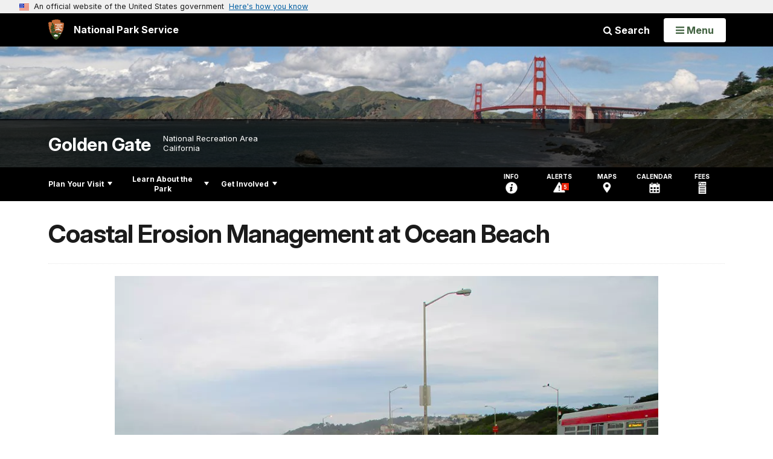

--- FILE ---
content_type: text/html;charset=UTF-8
request_url: https://www.nps.gov/customcf/nps_nav/site_json.cfm?rootsubsiteid=/goga
body_size: 4235
content:
{"p":[{"t":"Park Home","u":"/index.htm"},{"p":[{"p":[{"t":"Operating Hours & Seasons","u":"/planyourvisit/hours.htm"},{"t":"Fees & Passes","u":"/planyourvisit/fees.htm"},{"p":[{"t":"Current Air Quality","u":"/learn/nature/current-air-quality.htm"}],"c":"has-sub","t":"Current Conditions","u":"/planyourvisit/conditions.htm"},{"p":[{"t":"Special Park Use Permits","u":"/planyourvisit/specialparkuses.htm"}],"c":"has-sub","t":"Permits & Reservations","u":"/planyourvisit/permits.htm"},{"t":"Weather","u":"/planyourvisit/weather.htm"},{"t":"Frequently Asked Questions","u":"/planyourvisit/frequently-asked-questions.htm"},{"t":"Pets","u":"/planyourvisit/dog-friendly-areas.htm"}],"c":"has-sub","t":"Basic Information","u":"/planyourvisit/basicinfo.htm"},{"p":[{"t":"Maps","u":"/planyourvisit/maps.htm"}],"c":"has-sub","t":"Directions & Transportation","u":"/planyourvisit/directions.htm"},{"p":[{"t":"Lodging","u":"/planyourvisit/lodging.htm"},{"t":"Restaurants","u":"/planyourvisit/wheretoeat.htm"}],"c":"has-sub","t":"Eating & Sleeping","u":"/planyourvisit/eatingsleeping.htm"},{"t":"Places To Go","u":"/planyourvisit/placestogo.htm"},{"p":[{"t":"Arts","u":"/art.htm"},{"t":"Beaches","u":"/planyourvisit/beaches.htm"},{"t":"Birdwatching","u":"/planyourvisit/birdwatching-at-golden-gate-nra.htm"},{"t":"Camping","u":"/planyourvisit/camping.htm"},{"t":"Exhibits","u":"/planyourvisit/exhibits.htm"},{"t":"Fishing","u":"/planyourvisit/fishing.htm"},{"t":"Hiking","u":"/planyourvisit/hiking.htm"},{"t":"Recreational Fires","u":"/learn/management/fire_beachfireregs.htm"},{"t":"Nearby Attractions","u":"/planyourvisit/nearbyattractions.htm"}],"c":"has-sub","t":"Things To Do","u":"/planyourvisit/things2do.htm"},{"t":"Calendar","u":"/planyourvisit/calendar.htm"},{"t":"Safety","u":"/planyourvisit/safety.htm"},{"p":[{"p":[{"t":"Beach Wheelchairs","u":"/planyourvisit/beach-wheelchairs.htm"}],"c":"has-sub","t":"Physical / Mobility","u":"/planyourvisit/physical-mobility.htm"},{"t":"Deaf / Hearing Loss","u":"/planyourvisit/hearing.htm"},{"t":"Blind / Low Vision","u":"/planyourvisit/visual.htm"},{"t":"Service Animals","u":"/planyourvisit/service-animals.htm"},{"c":"isHidden","t":"Baker Beach","u":"/planyourvisit/baker-beach-accessibility.htm"},{"c":"isHidden","t":"China Beach","u":"/planyourvisit/china-beach-accessibility.htm"},{"c":"isHidden","t":"Crissy Field","u":"/planyourvisit/crissy-field-accessibility.htm"},{"c":"isHidden","t":"Fort Mason","u":"/planyourvisit/fort-mason-accessibility.htm"},{"c":"isHidden","t":"Fort Miley","u":"/planyourvisit/fort-miley-accessibility.htm"},{"c":"isHidden","t":"Fort Funston","u":"/planyourvisit/fort-funston-accessibility.htm"},{"c":"isHidden","t":"Lands End","u":"/planyourvisit/lands-end-accessibility.htm"},{"c":"isHidden","t":"Mori Point","u":"/planyourvisit/mori-point-accessibility.htm"},{"c":"isHidden","t":"Muir Beach","u":"/planyourvisit/muir-beach-accessibility.htm"},{"c":"isHidden","t":"Muir Beach Overlook","u":"/planyourvisit/muir-beach-overlook-accessibility.htm"},{"c":"isHidden","t":"Nike Missile Site","u":"/planyourvisit/nike-missile-site-accessibility.htm"},{"c":"isHidden","t":"Stinson Beach","u":"/planyourvisit/stinson-beach-accessibility.htm"},{"c":"isHidden","t":"Sutro Baths","u":"/planyourvisit/sutro-baths-accessibility.htm"},{"c":"isHidden","t":"Sutro Heights","u":"/planyourvisit/sutro-heights-accessibility.htm"},{"c":"isHidden","t":"Tennessee Valley","u":"/planyourvisit/tennessee-valley-accessibility.htm"},{"c":"isHidden","t":"Ocean Beach","u":"/planyourvisit/ocean-beach-accessibility.htm"}],"c":"has-sub","t":"Accessibility","u":"/planyourvisit/accessibility.htm"}],"c":"has-sub","t":"Plan Your Visit","u":"/planyourvisit/index.htm"},{"p":[{"p":[{"t":"News Features","u":"/news-features.htm"},{"t":"News Releases","u":"/learn/news/newsreleases.htm"},{"t":"Press Kit","u":"/learn/news/presskit.htm"},{"t":"Social Media","u":"/learn/news/socialmedia.htm"},{"t":"Contact Public Affairs","u":"/learn/news/contactpublicaffairs.htm"}],"c":"has-sub","t":"News","u":"/learn/news/index.htm"},{"p":[{"t":"Audio Gallery","u":"/learn/photosmultimedia/audio.htm"},{"t":"Now & Then","u":"/learn/photosmultimedia/nowandthen.htm"},{"t":"Panorama Album","u":"/learn/historyculture/panorama-album.htm"},{"p":[{"t":"Alcatraz","u":"/learn/photosmultimedia/alca-images.htm"},{"t":"Coastal Defenses and Artillery","u":"/learn/photosmultimedia/coastal-defenses-and-artillery-images.htm"},{"t":"Events","u":"/learn/photosmultimedia/historic-and-contemporary-events-images.htm"},{"t":"Fort Point","u":"/learn/photosmultimedia/fort-point-images.htm"},{"t":"General Troop Activity","u":"/learn/photosmultimedia/general-troop-activity-images.htm"},{"t":"Marin Parklands","u":"/learn/photosmultimedia/marin-parklands-images.htm"},{"t":"Muir Woods","u":"/learn/photosmultimedia/muir-woods-images.htm"},{"t":"Natural Resources","u":"/learn/photosmultimedia/natural-resources-images.htm"},{"t":"San Francisco Parklands","u":"/learn/photosmultimedia/san-francisco-parklands-images.htm"},{"t":"San Mateo Parklands","u":"/learn/photosmultimedia/san-mateo-parklands-images.htm"},{"t":"Presidio","u":"/learn/photosmultimedia/presidio-of-san-francisco-images.htm"},{"t":"Projects and Planning","u":"/learn/photosmultimedia/projects-and-planning-images.htm"}],"c":"has-sub","t":"Photo Gallery","u":"/learn/photosmultimedia/photogallery.htm"},{"t":"Videos","u":"/learn/photosmultimedia/videos.htm"},{"t":"Webcams","u":"/learn/photosmultimedia/webcams.htm"}],"c":"has-sub","t":"Photos & Multimedia","u":"/learn/photosmultimedia/index.htm"},{"p":[{"c":"isHidden","t":"Site of Conscience","u":"/learn/historyculture/site-of-conscience.htm"},{"p":[{"t":"First Peoples","u":"/learn/historyculture/first-peoples.htm"},{"t":"Immigrants","u":"/learn/historyculture/immigrants.htm"},{"t":"Military","u":"/learn/historyculture/soldiers.htm"},{"t":"Notable Figures","u":"/learn/historyculture/notable-figures.htm"},{"t":"Women","u":"/learn/historyculture/women-of-golden-gate.htm"}],"c":"has-sub","t":"People","u":"/learn/historyculture/people.htm"},{"t":"Places","u":"/learn/historyculture/places.htm"},{"p":[{"t":"Architectural History","u":"/learn/historyculture/architectural-history.htm"},{"t":"Defending & Protecting the Bay Area","u":"/learn/historyculture/defending-the-bay.htm"},{"t":"Farming, Transportation, & Recreation","u":"/learn/historyculture/farming-transport-rec.htm"},{"t":"LGB Military History","u":"/learn/historyculture/lgbtq-military-history.htm"},{"t":"National Park Story","u":"/learn/historyculture/nps-story.htm"},{"t":"Activism & Resilience","u":"/learn/historyculture/activism.htm"},{"t":"World's Fairs & Memorials","u":"/learn/historyculture/world-s-fair.htm"}],"c":"has-sub","t":"Stories","u":"/learn/historyculture/stories.htm"},{"p":[{"p":[{"t":"Newspaper Collections","u":"/learn/historyculture/newspapers.htm"},{"t":"Army Records Collections","u":"/learn/historyculture/army-records-collections.htm"}],"c":"has-sub","t":"Archives & Records","u":"/learn/historyculture/archives-records.htm"},{"t":"GGNRA Special Collections Guide","u":"/ggnra-special-collections-guide.htm"},{"t":"Bridging the Past - Museum Program Blog","u":"/blogs/bridging-the-past.htm"},{"t":"FAQ","u":"/learn/historyculture/museum-program-faq.htm"},{"p":[{"t":"Alcatraz","u":"/learn/historyculture/finding-aids-alcatraz.htm"},{"t":"Fort Point & the Golden Gate","u":"/learn/historyculture/finding-aids-fort-point-golden-gate.htm"},{"t":"Marin Parklands","u":"/learn/historyculture/finding-aids-marin-parklands.htm"},{"t":"Muir Woods","u":"/learn/historyculture/finding-aids-muir-woods.htm"},{"t":"Presidio of San Francisco","u":"/learn/historyculture/finding-aids-presidio.htm"},{"t":"San Francisco Parklands","u":"/learn/historyculture/finding-aids-san-francisco-parklands.htm"},{"t":"San Mateo Parklands","u":"/learn/historyculture/finding-aids-san-mateo.htm"},{"t":"Events & Wars","u":"/learn/historyculture/finding-aids-events-and-wars.htm"},{"t":"Military Collections","u":"/learn/historyculture/finding-aids-military-collections.htm"},{"t":"Natural Resources","u":"/learn/historyculture/finding-aids-natural-resources.htm"}],"c":"has-sub","t":"Finding Aids","u":"/learn/historyculture/finding-aids.htm"},{"t":"History Objects","u":"/learn/historyculture/history-objects.htm"},{"p":[{"t":"Presidio of SF","u":"/learn/historyculture/presidiooh.htm"}],"c":"has-sub","t":"Oral Histories","u":"/learn/historyculture/oral-history.htm"},{"t":"Moving Histories","u":"/learn/historyculture/moving-history-collections-of-the-golden-gate-national-recreation-area.htm"},{"t":"Archeology at Golden Gate","u":"/learn/historyculture/archeology.htm"}],"c":"has-sub","t":"Collections","u":"/learn/historyculture/collections.htm"},{"p":[{"t":"Archeological Finds at Golden Gate National Recreation Area","u":"/learn/historyculture/archeological-finds-at-golden-gate-national-recreation-area.htm"},{"t":"Centuries of Defense: Golden Gates Military Story","u":"/learn/historyculture/centuries-of-defense.htm"},{"t":"The Presidio Army Museum","u":"/learn/historyculture/pam-exhibit.htm"},{"t":"Panoramic View of the Past","u":"/learn/historyculture/panoramic-view-of-the-past-grid-style.htm"},{"t":"The Panama-Pacific International Exhibition","u":"/learn/historyculture/ppie.htm"},{"t":"Parks for the People: 50 years of GGNRA","u":"/learn/historyculture/parks-for-the-people.htm"}],"c":"has-sub","t":"Exhibits","u":"/learn/historyculture/exhibits.htm"},{"t":"Preservation","u":"/learn/historyculture/preservation.htm"},{"t":"Research","u":"/learn/historyculture/research.htm"}],"c":"has-sub","t":"History & Culture","u":"/learn/historyculture/index.htm"},{"p":[{"p":[{"t":"Wildlife Viewing Guidelines","u":"/learn/nature/wildlife-viewing-guidelines.htm"},{"t":"Amphibians","u":"/learn/nature/amphibians.htm"},{"p":[{"t":"Endangered Birds","u":"/learn/nature/endangered-birds.htm"}],"c":"has-sub","t":"Birds","u":"/learn/nature/birds.htm"},{"p":[{"t":"Endangered Fish","u":"/learn/nature/endangered-fish.htm"}],"c":"has-sub","t":"Fish","u":"/learn/nature/fish.htm"},{"p":[{"t":"Endangered Butterflies","u":"/learn/nature/endangered-butterflies.htm"}],"c":"has-sub","t":"Insects & Terrestrial Invertebrates","u":"/learn/nature/insects.htm"},{"t":"Mammals","u":"/learn/nature/mammals.htm"},{"t":"Marine Invertebrates","u":"/learn/nature/marine-invertebrates.htm"},{"t":"Reptiles","u":"/learn/nature/reptiles.htm"}],"c":"has-sub","t":"Animals","u":"/learn/nature/animals.htm"},{"p":[{"t":"Grasses","u":"/learn/nature/grasses.htm"},{"t":"Trees and Shrubs","u":"/learn/nature/treesandshrubs.htm"},{"t":"Wildflowers","u":"/learn/nature/wildflowers.htm"}],"c":"has-sub","t":"Plants","u":"/learn/nature/plants.htm"},{"p":[{"p":[{"t":"Non-native Plants","u":"/learn/nature/nonnative-plants.htm"},{"t":"Cape ivy control","u":"/learn/nature/cape-ivy-control.htm"},{"t":"Non-native Animals","u":"/learn/nature/nonnative-animals.htm"}],"c":"has-sub","t":"Non-native Species","u":"/learn/nature/nonnativespecies.htm"},{"t":"Diseases","u":"/learn/nature/diseases.htm"},{"t":"Fire Regime","u":"/learn/nature/fireregime.htm"},{"t":"Geologic Activity","u":"/learn/nature/geologicactivity.htm"},{"t":"Hydrologic Activity","u":"/learn/nature/hydrologicactivity.htm"},{"t":"Lightscape / Night Sky","u":"/learn/nature/lightscape.htm"},{"t":"Soundscape / Noise","u":"/learn/nature/soundscape.htm"},{"t":"Weather","u":"/learn/nature/weather.htm"}],"c":"has-sub","t":"Environmental Factors","u":"/learn/nature/environmentalfactors.htm"},{"p":[{"p":[{"t":"Crissy Field","u":"/learn/nature/crissy-field.htm"},{"t":"Muir Beach","u":"/learn/nature/muir-beach.htm"},{"t":"Mori Point","u":"/learn/nature/mori-point-restoration.htm"},{"t":"Hawk Hill","u":"/learn/nature/hawk-hill.htm"}],"c":"has-sub","t":"Restoration & Management","u":"/learn/nature/restoration-projects.htm"},{"t":"Community & Partnerships","u":"/learn/nature/community-partnerships.htm"},{"t":"Vegetation Stewardship","u":"/learn/nature/vegetation-stewardship.htm"}],"c":"has-sub","t":"Natural Resource Management","u":"/learn/nature/natural-resource-management.htm"},{"p":[{"t":"Beaches","u":"/learn/nature/beaches.htm"},{"t":"Forests","u":"/learn/nature/forests.htm"},{"t":"Intertidal and Subtidal Zones","u":"/learn/nature/intertidal.htm"},{"t":"Oceans","u":"/learn/nature/oceans.htm"},{"p":[{"t":"Endangered Grassland Plants","u":"/learn/nature/endangered-grassland-plants.htm"}],"c":"has-sub","t":"Prairies and Grasslands","u":"/learn/nature/prairies.htm"},{"t":"Rivers and Streams","u":"/learn/nature/rivers.htm"},{"t":"Sand Dunes","u":"/learn/nature/sanddunes.htm"},{"p":[{"t":"Endangered Scrubland Plants","u":"/learn/nature/endangered-scrubland-plants.htm"}],"c":"has-sub","t":"Scrublands","u":"/learn/nature/scrublands.htm"},{"t":"Wetlands, Marshes and Swamps","u":"/learn/nature/wetlands.htm"}],"c":"has-sub","t":"Natural Features & Ecosystems","u":"/learn/nature/naturalfeaturesandecosystems.htm"},{"t":"Threatened & Endangered Species","u":"/learn/nature/endangered-species.htm"}],"c":"has-sub","t":"Nature","u":"/learn/nature/index.htm"},{"p":[{"p":[{"t":"Climate Change Solutions","u":"/learn/nature/climate-change-solutions.htm"},{"t":"Golden Gate Is Taking Action","u":"/learn/golden-gate-climate-change-actions.htm"},{"t":"What is Climate Change?","u":"/learn/nature/climate-change-causes.htm"},{"t":"Threats to Golden Gate","u":"/learn/nature/troubled-future.htm"},{"t":"National Parks in Danger","u":"/learn/nature/climate-change-and-national-parks.htm"},{"t":"Climate Change Blog","u":"/learn/nature/climate-change-blog.htm"},{"t":"Climate Change Science","u":"/learn/nature/climate-change-science.htm"},{"t":"Becoming a Carbon Neutral Park","u":"/learn/nature/carbon-neutral-park.htm"},{"t":"Spreading the Word","u":"/learn/nature/climate-education.htm"},{"t":"Adaptive Management","u":"/learn/nature/adapting-to-climate-change.htm"}],"c":"has-sub","t":"Climate Change","u":"/learn/nature/climatechange.htm"},{"t":"Information for Researchers","u":"/learn/nature/information-for-researchers.htm"},{"t":"Meet the Scientists","u":"/learn/nature/scientist-profiles.htm"},{"t":"Research Articles & Stories","u":"/learn/nature/science-research-quick-reads.htm"},{"t":"Science Blog","u":"/learn/nature/science-research-blog.htm"}],"c":"has-sub","t":"Science & Research","u":"/learn/nature/research.htm"},{"p":[{"p":[{"t":"Curriculum Materials","u":"/learn/education/classrooms/curriculum-materials.htm"}],"c":"has-sub","t":"Parks as Classrooms","u":"/learn/education/parks-as-classrooms.htm"},{"t":"Teacher Ranger Teacher","u":"/learn/education/development/teacher-ranger-teacher.htm"}],"c":"has-sub","t":"Education","u":"/learn/education/index.htm"},{"p":[{"t":"Junior Ranger","u":"/learn/kidsyouth/junior-ranger.htm"}],"c":"has-sub","t":"Kids & Youth","u":"/learn/kidsyouth/index.htm"},{"p":[{"t":"Our Staff & Offices","u":"/learn/management/staffandoffices.htm"},{"t":"Laws & Policies","u":"/learn/management/lawsandpolicies.htm"},{"t":"Police Report Request","u":"/learn/management/request-police-report.htm"},{"p":[{"t":"FOIA: Reading Room","u":"/learn/management/foia-reading.htm"}],"c":"has-sub","t":"Freedom Of Information Act","u":"/learn/management/foia.htm"},{"t":"Your Dollars At Work","u":"/learn/management/your-fee-dollars-at-work.htm"},{"p":[{"p":[{"t":"Extreme Fire Danger","u":"/learn/management/fire_info_redflag.htm"}],"c":"has-sub","t":"Current Fire Information","u":"/learn/management/fire_info.htm"},{"p":[{"p":[{"c":"isHidden","t":"FIRESafe MARIN Projects Stinson Beach","u":"/learn/management/fire_marinprojects_stinson.htm"},{"c":"isHidden","t":"FIRESafe MARIN Projects Kentfield","u":"/learn/management/fire_marinproj_kentfield.htm"},{"c":"isHidden","t":"FIRESafe MARIN Projects Muir Woods Park","u":"/learn/management/fire_marinproj_muwo.htm"},{"c":"isHidden","t":"FIRESafe MARIN Projects Muir Beach","u":"/learn/management/fire_marinproj_mube.htm"},{"c":"isHidden","t":"FIRESafe MARIN Projects Homestead Valley","u":"/learn/management/fire_marinproj_homestead.htm"},{"c":"isHidden","t":"FIRESafe MARIN Projects Mill Valley","u":"/learn/management/fire_marinproj_millvalley.htm"},{"c":"isHidden","t":"FIRESafe MARIN Projects Marin City","u":"/learn/management/fire_marinproj_marin.htm"},{"c":"isHidden","t":"FIRESafe MARIN Projects Sausalito","u":"/learn/management/fire_marinproj_sausalito.htm"}],"c":"has-sub","t":"Community Wildfire Protection Projects","u":"/learn/management/fire_marinproj.htm"},{"t":"Defensible Space","u":"/learn/management/fire_wui_defense.htm"}],"c":"has-sub","t":"Wildland-Urban Interface","u":"/learn/management/fire_wui.htm"},{"t":"Interagency Training","u":"/learn/management/fire_interagency.htm"},{"p":[{"t":"Recovery Act Projects","u":"/learn/management/recovery_act_projects.htm"}],"c":"has-sub","t":"Fuels Management","u":"/learn/management/fire_fuelsmgmt.htm"},{"c":"isHidden","t":"Fire Management Links","u":"/learn/management/fire_links.htm"}],"c":"has-sub","t":"Fire Management","u":"/learn/management/firemanagement.htm"}],"c":"has-sub","t":"Management","u":"/learn/management/index.htm"},{"t":"Park Store","u":"/learn/bookstore.htm"},{"t":"Publications","u":"/planyourvisit/publications.htm"}],"c":"has-sub","t":"Learn About the Park","u":"/learn/index.htm"},{"p":[{"t":"Conservation At Home","u":"/getinvolved/conservation-at-home.htm"},{"t":"Partners","u":"/getinvolved/partners.htm"},{"t":"Donate","u":"/getinvolved/donate.htm"},{"t":"Volunteer","u":"/getinvolved/volunteer.htm"},{"p":[{"t":"Internships","u":"/getinvolved/internships.htm"}],"c":"has-sub","t":"Work With Us","u":"/getinvolved/workwithus.htm"},{"t":"Do Business With Us","u":"/getinvolved/dobusinesswithus.htm"},{"p":[{"t":"Muir Woods and Redwood Creek Watershed Planning","u":"/getinvolved/muir-woods-planning.htm"},{"t":"Ocean Beach Planning","u":"/getinvolved/ocean-beach-planning.htm"},{"t":"Parkwide","u":"/getinvolved/parkwide-planning.htm"},{"t":"Planning News & Events","u":"/getinvolved/park-planning-news-and-events.htm"},{"t":"How Planning Works","u":"/getinvolved/how-planning-works.htm"}],"c":"has-sub","t":"Planning","u":"/getinvolved/planning.htm"},{"p":[{"t":"Renewable Energy","u":"/learn/management/renewable-energy.htm"},{"t":"Energy Efficiency","u":"/learn/management/energy-efficiency.htm"},{"t":"Green Buildings","u":"/learn/management/green-buildings.htm"},{"t":"Transportation","u":"/learn/management/fossil-fuel-reduction.htm"},{"t":"Water","u":"/learn/management/water-conservation.htm"},{"t":"Solid Waste","u":"/learn/management/solid-waste-diversion.htm"},{"t":"Green Purchasing","u":"/green-purchasing.htm"},{"t":"Sustainability Newsletters","u":"/learn/management/sustainability-resources.htm"}],"c":"has-sub","t":"Sustainability","u":"/sustainability.htm"}],"c":"has-sub","t":"Get Involved","u":"/getinvolved/index.htm"}],"r":"/goga","nt":"Explore This Park"}

--- FILE ---
content_type: text/html;charset=UTF-8
request_url: https://www.nps.gov/customcf/banner_image/get-banner-image-json.cfm?sitecode=goga
body_size: 218
content:
{"DATA":{"kicker":"","description":"","id":2251,"alt_text":"Golden Gate Bridge from the Presidio with Marin Headlands in background","crops":[{"link":"","coordinates":"{\"ar\":3,\"x\":1380.653994169096,\"y\":0,\"s\":1,\"w\":4225.76,\"h\":1232}","aspect_ratio":3.00,"id":5693,"src":"/common/uploads/banner_image/pwr/homepage/A325B9AC-1DD8-B71B-0BA0F195846A6A4B.jpg"},{"link":"","coordinates":"{\"ar\":6,\"x\":170.08163265306044,\"y\":158.16909620991217,\"s\":1,\"w\":5808.000000000001,\"h\":968.0000000000001}","aspect_ratio":6.00,"id":5694,"src":"/common/uploads/banner_image/pwr/homepage/A325B9AC-1DD8-B71B-0BA0F195846A6A4B.jpg"}],"src":"/common/uploads/banner_image/pwr/A325B9AC-1DD8-B71B-0BA0F195846A6A4B.jpg","title":""}} 